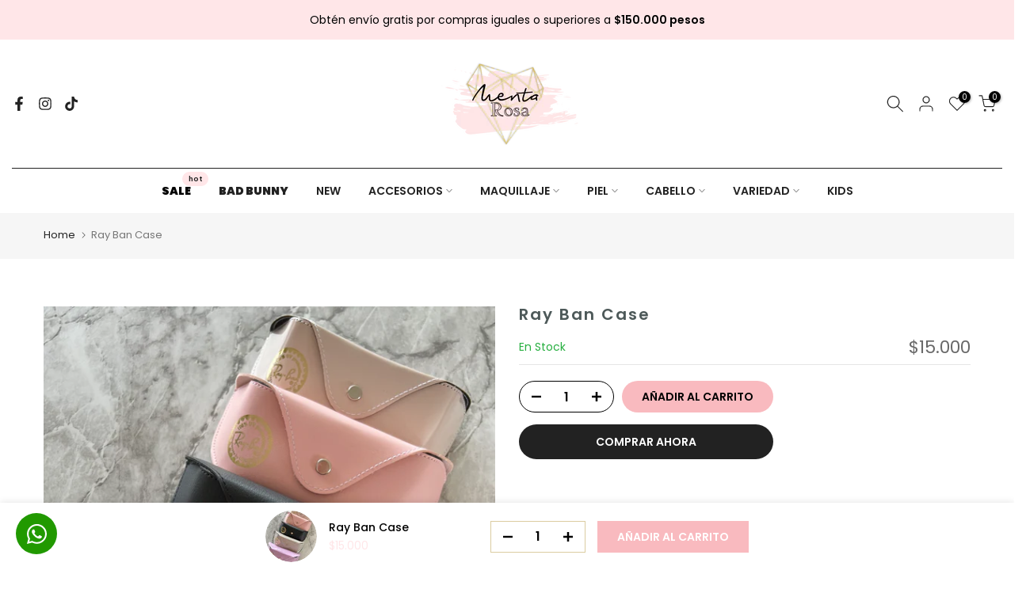

--- FILE ---
content_type: text/css
request_url: https://mentarosa.co/cdn/shop/t/8/assets/custom.css?v=139650785847783399791732676459
body_size: 809
content:
/** Shopify CDN: Minification failed

Line 173:12 Expected identifier but found whitespace
Line 173:17 Unexpected ";"

**/
/*-----------------------------------------------------------------------------/
/ Custom Theme CSS
/-----------------------------------------------------------------------------*/
/*---------------- Global Custom CSS -------------------*/html {
  scroll-behavior: smooth;
}
.t4s-product-categories .t4s-cat-item.t4s-current-cat a {
    color: #000!important;
}
.t4s-product-badge>span:last-child {
    margin-bottom: 0;
    background: red;
}
.t4s-btn span:first-child {

    color: #000;
}
.t4s-product-wrapper{
display: flex;
flex-direction: column;
}
.t4s-product-rating{
display: none
}
.badge_shape_2 .t4s-product-badge>span {
    min-width: 50px;
    font-size: 16px;
background: red;
    font-weight: 800;

    padding: 8px 16px;
}
.t4s-product-wrapper >.t4s-product-inner{
order: 0
}
.t4s-product-wrapper >.t4s-product-info{
order: 2
}
.t4s-product-wrapper > variant-swatch-king{
order: 1;
min-height: 58px;
}

#tdf_discount_widget{
display: none;
}
.t4s-product__price-review .t4s-product-available__true {
    color: #27af40!important;
}

.t4s-mini_cart__actions .t4s-quantity-cart-item {
       border: 1px solid #ffe6e8;
   }
.custonrecetas{
    margin-right: 5px;
}
.t4s-mini_cart__actions .t4s-quantity-cart-item svg {
    color: #a30101;
}
.t4s-custom-menu > ul a {
    color: black;
    font-size: 18px;
}
.custommenu{
    display: flex;
    justify-content: end;
    align-items: end;
}
.t4s-tabs-se .t4s-tabs-ul li a {

    text-transform: uppercase;
}
#tabs-product-details p {
    font-size: 16px;
    width: 100%;
    margin-top: 16px;
    padding: 16px 12px;
}

.t4s-tab__text{
font-size: 18px;
}


#tabs-product-details p {
font-size: 16px;
}

.t4s-product__title {
    font-size: 20px !important;
    line-height: 20px !important;
}


.t4s-ch t4s-btn__size-chart{
color: #ad8f2c !important;
    text-decoration: underline !important;
    font-size: 12px;
}

.swatch_color_style_2 .t4s-pr-color__item, .swatch_color_style_2 .t4s-pr-color__item .t4s-pr-color__value {
    border-radius: 0%;
    
}

.t4s-top-bar .t4s-top-bar-text__item a {
    color: var(--tb-color);
}
.t4s-article-item .t4s-article-title {    font-size: 19px;
    font-weight: 600;
    color: #a30101;}
.atributo{
color: transparent;
}
.money{
font-size: 18px;
color: #B18C2D;
font-weight: 600;
}
.t4s-product-info .t4s-product-title a {
     font-size: 14px;
letter-spacing: 0
}

.t4s-product-info > .t4s-product-info__inner{
display: flex;
    flex-direction: column;
}

.t4s-product-colors{
order: 1;
}
.t4s-product-title{
order: 2;
}

.t4s-product-price{
order: 3;
}
.t4s-tab__title .t4s-tab__icon {
    color: #000!important;
}

.t4s-tab__title{
    background: #ffe6e8;
    border-radius: 8px;
color: #000;
text-transform: uppercase;
}
.t4s-tab__title .t4s-tab__icon {
    background-color: transparent; 

}
.t4s-product-tabs-wrapper.is--tab-position__external.is--tab-layout__full, .t4s-product-tabs-wrapper.is--tab-position__external .t4s-container {
    background-color: white;
}


.t4s-product .t4s-product-info .t4s-product-info__inner>* {
	    margin-bottom: var(--product-space-elements);
	    font-size: 22px;
	    line-height: 1.3;
}


.t4s-text-pr
    display: flex;

.money {
	    font-size: 29px;
	    color: #b18c2d;
	    font-weight: 900;
}


.t4s-pr-style5 .t4s-svg-pr-icon svg {
	    width: 22px;
	    height: 22px;
}

.swatch_color_style_2 .t4s-pr-color__item, .swatch_color_style_2 .t4s-pr-color__item .t4s-pr-color__value {
	    border-radius: 18%;
}
.t4s-extra-link>a {
    margin-right: 20px;
    color: #ad8f2c !important;
    text-decoration: underline !important;
    font-size: 18px;
}
.t4s-extra-link {
    font-weight: 600;
    margin: 10px 0;
}

.t4s-product-info .t4s-product-title a{
display: -webkit-box;
    -webkit-line-clamp: 2;
    -webkit-box-orient: vertical;
    overflow: hidden;
    text-overflow: ellipsis;
}

.t4s-product_meta>div {
    margin-bottom: 5px;
    text-overflow: ellipsis;
    width: 100%;
    white-space: nowrap;
    overflow: hidden;
}

@media (min-width: 1230px) {
   #t4s-footer .t4s-container, .t4s-container-lg, .t4s-container-md, .t4s-container-sm, .t4s-container-xl {
        max-width: 1440px;
    }
}

.t4s-widget-category .t4s-product-categories {
    max-height: 100vh!important;
}


 .t4s-pr-color__value {
    border-radius: 100%!important;
}

.FERXXO{
background: #12910E;
color: #fff;
padding: 9px 16px;
border-radius: 80px;
}
.FERXXO {
  animation: colorChange 1s infinite alternate;
  padding: 10px;
  text-align: center;
  font-size: 20px;
  font-weight: bold;
}

@keyframes colorChange {
  0% {
    background-color: #12910E;
    color: #fff;
  }
  100% {
    background-color: #fff;
    color: #12910E;
  }
}/*---------------- Custom CSS for only desktop -------------------*/
@media (min-width: 1025px) {}

/*---------------- Custom CSS for tablet, mobile -------------------*/
@media (max-width: 1024px) {}

/*---------------- Custom CSS for only tablet -------------------*/
@media (min-width: 768px) and (max-width: 1024px) {span.t4s-subtitle p br {
    display: none;
}}

/*---------------- Custom CSS for only mobile -------------------*/
@media (max-width: 767px){.t4s-pr-style5 .t4s-product-btns a .t4s-text-pr, .t4s-pr-style6 .t4s-product-btns a .t4s-text-pr {
        font-size: 13px;
    }

    button.t4s-btn-sidebar {
        position: relative !important;
        border: none;
        box-shadow: none !important;
    }

.t4s-btn-sidebar .t4s-btn-sidebar-icon {

    margin-left: 20px;
}

.t4s-product .t4s-product-info .t4s-product-info__inner>* {
    font-size: 16px;
}
.money {
    font-size: 18px;
}

.t4s-collection-header {

    display: none !important;
}
.t4s-btn-sidebar .t4s-btn-sidebar-icon {
    width: max-content!important;

}}

--- FILE ---
content_type: text/css
request_url: https://mentarosa.co/cdn/shop/t/8/assets/colors.css?v=61680771736773139121719358305
body_size: -276
content:
/*! Code css #t4s_custom_color */.bg_color_rosado{--t4s-bg-color: #f9babf}.bg_color_dorado{--t4s-bg-color: #ecc55d}.bg_color_menta{--t4s-bg-color: #7affb5}.bg_color_lila{--t4s-bg-color: #dcd0ff}.bg_color_blanco{--t4s-bg-color: #ffffff}.bg_color_rosa,.bg_color_palo-de-rosa{--t4s-bg-color: #f9babf}.bg_color_fucsia{--t4s-bg-color: #ff00b7}.bg_color_beige{--t4s-bg-color: #f5f5dc}.bg_color_gris{--t4s-bg-color: #dddddd}.bg_color_plateado{--t4s-bg-color: #bebebe}.bg_color_gold{--t4s-bg-color: #cea32d}.bg_color_brown-contorno-oscuro{--t4s-bg-color: #a52a2a}.bg_color_coffe-contorno-claro{--t4s-bg-color: #804000}.bg_color_rojo{--t4s-bg-color: #ff0000}.bg_color_cereza{--t4s-bg-color: #de3163}.bg_color_silver-gold{--t4s-bg-color: #bebebe}.bg_color_negra{--t4s-bg-color: #000000}.bg_color_baby-blue{--t4s-bg-color: #caecff}.bg_color_negro{--t4s-bg-color: #000000}
/*# sourceMappingURL=/cdn/shop/t/8/assets/colors.css.map?v=61680771736773139121719358305 */


--- FILE ---
content_type: text/css
request_url: https://mentarosa.co/cdn/shop/t/8/assets/custom.css?v=139650785847783399791732676459
body_size: 698
content:
/** Shopify CDN: Minification failed

Line 173:12 Expected identifier but found whitespace
Line 173:17 Unexpected ";"

**/
/*-----------------------------------------------------------------------------/
/ Custom Theme CSS
/-----------------------------------------------------------------------------*/
/*---------------- Global Custom CSS -------------------*/html {
  scroll-behavior: smooth;
}
.t4s-product-categories .t4s-cat-item.t4s-current-cat a {
    color: #000!important;
}
.t4s-product-badge>span:last-child {
    margin-bottom: 0;
    background: red;
}
.t4s-btn span:first-child {

    color: #000;
}
.t4s-product-wrapper{
display: flex;
flex-direction: column;
}
.t4s-product-rating{
display: none
}
.badge_shape_2 .t4s-product-badge>span {
    min-width: 50px;
    font-size: 16px;
background: red;
    font-weight: 800;

    padding: 8px 16px;
}
.t4s-product-wrapper >.t4s-product-inner{
order: 0
}
.t4s-product-wrapper >.t4s-product-info{
order: 2
}
.t4s-product-wrapper > variant-swatch-king{
order: 1;
min-height: 58px;
}

#tdf_discount_widget{
display: none;
}
.t4s-product__price-review .t4s-product-available__true {
    color: #27af40!important;
}

.t4s-mini_cart__actions .t4s-quantity-cart-item {
       border: 1px solid #ffe6e8;
   }
.custonrecetas{
    margin-right: 5px;
}
.t4s-mini_cart__actions .t4s-quantity-cart-item svg {
    color: #a30101;
}
.t4s-custom-menu > ul a {
    color: black;
    font-size: 18px;
}
.custommenu{
    display: flex;
    justify-content: end;
    align-items: end;
}
.t4s-tabs-se .t4s-tabs-ul li a {

    text-transform: uppercase;
}
#tabs-product-details p {
    font-size: 16px;
    width: 100%;
    margin-top: 16px;
    padding: 16px 12px;
}

.t4s-tab__text{
font-size: 18px;
}


#tabs-product-details p {
font-size: 16px;
}

.t4s-product__title {
    font-size: 20px !important;
    line-height: 20px !important;
}


.t4s-ch t4s-btn__size-chart{
color: #ad8f2c !important;
    text-decoration: underline !important;
    font-size: 12px;
}

.swatch_color_style_2 .t4s-pr-color__item, .swatch_color_style_2 .t4s-pr-color__item .t4s-pr-color__value {
    border-radius: 0%;
    
}

.t4s-top-bar .t4s-top-bar-text__item a {
    color: var(--tb-color);
}
.t4s-article-item .t4s-article-title {    font-size: 19px;
    font-weight: 600;
    color: #a30101;}
.atributo{
color: transparent;
}
.money{
font-size: 18px;
color: #B18C2D;
font-weight: 600;
}
.t4s-product-info .t4s-product-title a {
     font-size: 14px;
letter-spacing: 0
}

.t4s-product-info > .t4s-product-info__inner{
display: flex;
    flex-direction: column;
}

.t4s-product-colors{
order: 1;
}
.t4s-product-title{
order: 2;
}

.t4s-product-price{
order: 3;
}
.t4s-tab__title .t4s-tab__icon {
    color: #000!important;
}

.t4s-tab__title{
    background: #ffe6e8;
    border-radius: 8px;
color: #000;
text-transform: uppercase;
}
.t4s-tab__title .t4s-tab__icon {
    background-color: transparent; 

}
.t4s-product-tabs-wrapper.is--tab-position__external.is--tab-layout__full, .t4s-product-tabs-wrapper.is--tab-position__external .t4s-container {
    background-color: white;
}


.t4s-product .t4s-product-info .t4s-product-info__inner>* {
	    margin-bottom: var(--product-space-elements);
	    font-size: 22px;
	    line-height: 1.3;
}


.t4s-text-pr
    display: flex;

.money {
	    font-size: 29px;
	    color: #b18c2d;
	    font-weight: 900;
}


.t4s-pr-style5 .t4s-svg-pr-icon svg {
	    width: 22px;
	    height: 22px;
}

.swatch_color_style_2 .t4s-pr-color__item, .swatch_color_style_2 .t4s-pr-color__item .t4s-pr-color__value {
	    border-radius: 18%;
}
.t4s-extra-link>a {
    margin-right: 20px;
    color: #ad8f2c !important;
    text-decoration: underline !important;
    font-size: 18px;
}
.t4s-extra-link {
    font-weight: 600;
    margin: 10px 0;
}

.t4s-product-info .t4s-product-title a{
display: -webkit-box;
    -webkit-line-clamp: 2;
    -webkit-box-orient: vertical;
    overflow: hidden;
    text-overflow: ellipsis;
}

.t4s-product_meta>div {
    margin-bottom: 5px;
    text-overflow: ellipsis;
    width: 100%;
    white-space: nowrap;
    overflow: hidden;
}

@media (min-width: 1230px) {
   #t4s-footer .t4s-container, .t4s-container-lg, .t4s-container-md, .t4s-container-sm, .t4s-container-xl {
        max-width: 1440px;
    }
}

.t4s-widget-category .t4s-product-categories {
    max-height: 100vh!important;
}


 .t4s-pr-color__value {
    border-radius: 100%!important;
}

.FERXXO{
background: #12910E;
color: #fff;
padding: 9px 16px;
border-radius: 80px;
}
.FERXXO {
  animation: colorChange 1s infinite alternate;
  padding: 10px;
  text-align: center;
  font-size: 20px;
  font-weight: bold;
}

@keyframes colorChange {
  0% {
    background-color: #12910E;
    color: #fff;
  }
  100% {
    background-color: #fff;
    color: #12910E;
  }
}/*---------------- Custom CSS for only desktop -------------------*/
@media (min-width: 1025px) {}

/*---------------- Custom CSS for tablet, mobile -------------------*/
@media (max-width: 1024px) {}

/*---------------- Custom CSS for only tablet -------------------*/
@media (min-width: 768px) and (max-width: 1024px) {span.t4s-subtitle p br {
    display: none;
}}

/*---------------- Custom CSS for only mobile -------------------*/
@media (max-width: 767px){.t4s-pr-style5 .t4s-product-btns a .t4s-text-pr, .t4s-pr-style6 .t4s-product-btns a .t4s-text-pr {
        font-size: 13px;
    }

    button.t4s-btn-sidebar {
        position: relative !important;
        border: none;
        box-shadow: none !important;
    }

.t4s-btn-sidebar .t4s-btn-sidebar-icon {

    margin-left: 20px;
}

.t4s-product .t4s-product-info .t4s-product-info__inner>* {
    font-size: 16px;
}
.money {
    font-size: 18px;
}

.t4s-collection-header {

    display: none !important;
}
.t4s-btn-sidebar .t4s-btn-sidebar-icon {
    width: max-content!important;

}}

--- FILE ---
content_type: application/javascript
request_url: https://mentarosa.co/apps/sap/1768562855/api/2/GFyb3NhY29sLm15c2hvcGlmeS5jb20=bWVud.js
body_size: 1685
content:
window.tdfEventHub.TriggerEventOnce('data_app2',{"offers":{"3":{},"5":{"33688":{"id":33688,"trigger":{"product_groups":[{"type_id":1}]},"goal":150000,"is_category":false,"message":"Falta poco para que tu obtengas envio gratis por compras iguales o superiores a {goal} pesos","first_message":"","discount":{"type_id":3,"value":null},"product_groups":[]}}},"settings":{"10":{},"11":{},"2":{"coa":0},"3":{"coa":0},"4":{"use_default":2},"6":{"extra_scopes":"write_price_rules,read_discounts,write_discounts,read_markets,unauthenticated_read_product_listings,write_customers,read_inventory,read_locations,write_app_proxy","d_mode":2,"sale_place_id":1,"discount_widget":true,"mini_dwidget_off":true,"ribbon_place_id":2,"coa":0,"enable_gift_popup":true},"7":{"id":20975,"pub_domain":"mentarosa.co","key":"f1021af739b05d176bcae01ecf150e96","currency":"COP","currency_format":"${{ amount_no_decimals_with_comma_separator }}","timezone_offset":-5},"8":{"add":"Add to cart","add_all":"Add selected to cart","added":"added","added_successfully":"Added successfully","apply":"Apply","buy_quantity":"Buy {quantity}","cart":"Cart","cart_discount":"cart discount","cart_discount_code":"Discount code","cart_rec":"Cart recommendation","cart_total":"Cart total","checkout":"Checkout","continue_checkout":"Continue to checkout","continue_shopping":"Continue shopping","copied":"Copied","copy":"Copy","discount":"discount","discount_cal_at_checkout":"Discounts calculated at checkout","email_no_match_code":"Customer information does not meet the requirements for the discount code","explore":"Explore","free_gift":"free gift","free_ship":"free shipping","includes":"includes","input_discount_code":"Gift card or discount code","invalid_code":"Unable to find a valid discount matching the code entered","item":"item","items":"items","lo_earn":"You can earn points for every purchase","lo_have":"You have {point}","lo_hi":"Hi {customer.name}","lo_join":"Join us to earn rewards today","lo_point":"point","lo_points":"points","lo_redeem":"Redeem","lo_reward_view":"View all our rewards \u003e\u003e","lo_signin":"Log in","lo_signup":"Sign up","lo_welcome":"Welcome to our Loyalty Program","m_country":"","m_custom":"","m_lang":"","m_lang_on":"","more":"More","no_thank":"No thanks","off":"Off","product_details":"View full product details","quantity":"Quantity","replace":"Replace","ribbon_price":"ribbon_price","sale":"Sale","select_for_bundle":"Add to bundle","select_free_gift":"Select gift","select_other_option":"Please select other options","sold_out":"Sold out","total_price":"Total price","view_cart":"View cart","wholesale_discount":"Discount","wholesale_gift":"Free","wholesale_quantity":"Quantity","you_added":"You added","you_replaced":"Replaced successfully!","you_save":"Save","your_discount":"Your discount","your_price":"Your price"},"9":{"btn_bg_c":"#ffe6e8","btn_txt_c":"#ff0000","discount_bg_c":"#bf0711","explore_bg_c":"#212b36","explore_txt_c":"#ffffff","p_bg_c":"#ffffff","p_btn_bg_2_c":"#61bd4f","p_btn_bg_3_c":"#d4d6e7","p_btn_bg_c":"#ffe6e8","p_btn_bg_lite_c":"#d4d6e4","p_btn_txt_2_c":"#ffffff","p_btn_txt_3_c":"#637387","p_btn_txt_c":"#ff0000","p_btn_txt_lite_c":"#637381","p_discount_bg_c":"#bf0711","p_header_bg_c":"#f2f3f5","p_header_txt_bold_c":"#000000","p_header_txt_c":"#212b36","p_header_txt_lite_c":"#454f5b","p_txt_bold_c":"#000000","p_txt_c":"#212b36","p_txt_info_c":"#61bd4f","p_txt_lite_c":"#454f5b","table_h_bg_c":"#fffff1","table_h_txt_c":"#212b39","theme_type_id":"1","txt_bold_c":"#000000","txt_c":"#212b36","txt_info_c":"#61bd4f"}},"products":{"10147072540966":{"i":10147072540966,"t":"Rubor Pocket Blush RHODE","h":"rubor-pocket-blush-rhode","p":"s/files/1/0671/5015/1974/files/IMG-6897.jpg","v":[{"i":50651436613926,"x":"Piggy","a":39000,"b":50000},{"i":50651440218406,"x":"Freckle","a":39000,"b":50000},{"i":50651440251174,"x":"Toasted Teddy","a":39000,"b":50000},{"i":50651440283942,"x":"Spicy Marg","a":39000,"b":50000},{"i":50651440316710,"x":"Juicy Box","a":39000,"b":50000},{"i":50651440349478,"x":"Sleepy Girl","a":39000,"b":50000}]}},"product_ids":{},"schedules":{},"sgm":{},"kwd":{},"ftr":{"thm":"nfec.themes = [{t:\"Gecko\",st:\".t4s-mini_cart__items #tdf_discount_widget {padding: 5px}\",cb:\".t4s-mini_cart__items\",tc:2,tk:\"data-id\"},];nfec.thmxs = [{\"i\":169077244198,\"n\":\"Gecko\"},{\"i\":137494528294,\"n\":\"Gecko\",\"ca\":\"div.col-12.tr_md.tc.order-md-4.order-4\\u003ediv.total.row.in_flex.fl_between.al_center.cd.fs__18.tu\\u003ediv.col-auto.tr.js_cat_ttprice.fs__20.fwm\\u003ediv.cart_tot_price:last,div.mini_cart_footer.js_cart_footer\\u003ediv.total.row.fl_between.al_center\\u003ediv.col-auto.tr.js_cat_ttprice\\u003ediv.cart_tot_price:last,div.cart_tot_price:last,div.cart_tot_price:last\"}];"},"kv":{"NotCombDsc":"0","ftoken":"95f11e7d6989e0ba23b97df8570e81b6"},"rexy":{"tags":{},"product_types":{},"vendors":{},"collections":{},"products":[],"best":[8413834641702,8844929630502,8544486424870,8037464899878,10019552100646,7980159140134,8416918896934,8109258146086,8151938072870,8186323042598,8520635154726,9436446589222],"collection_products":{}}});